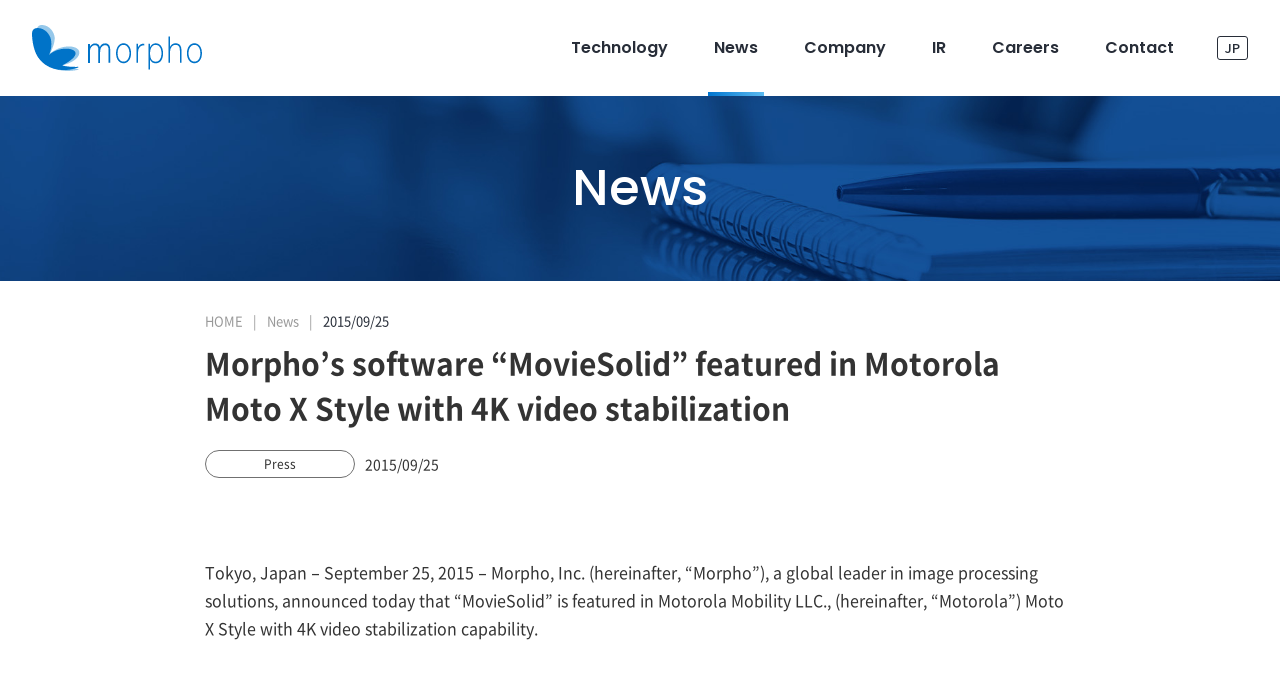

--- FILE ---
content_type: text/html; charset=UTF-8
request_url: https://www.morphoinc.com/en/news/morphos-software-moviesolid-featured-in-motorola-moto-x-style-with-4k-video-stabilization
body_size: 10170
content:
<!DOCTYPE html>

<html class="no-js" lang="ja">
	<head>
    <meta charset="utf-8">
    <meta name="viewport" content="width=device-width,initial-scale=1.0,minimum-scale=1.0,user-scalable=no">
    <meta http-equiv="X-UA-Compatible" content="IE=edge">
    <meta name="format-detection" content="telephone=no">
    <title>Morpho’s software “MovieSolid” featured in Motorola Moto X Style with 4K video stabilization | News | Morpho, Inc</title>
    <meta name="keywords" content="Morpho’s software “MovieSolid” featured in Motorola Moto X Style with 4K video stabilization,モルフォ,イメージングAI,画像処理技術,イメージングテクノロジー">
    <meta name="description" content="株式会社モルフォの Morpho’s software “MovieSolid” featured in Motorola Moto X Style with 4K video stabilization ページです。モルフォは、高度なデジタル画像処理技術と最先端の人工知能（AI）／ディープラーニングが融合した「イメージングAI」で、社会のさまざまな分野に貢献していきます。">
    <link rel="shortcut icon" type="image/x-icon" href="/favicon.ico">
    <link rel="apple-touch-icon" href="/assets/images/common/singleicon.png">
		<link rel='dns-prefetch' href='//s.w.org' />
<link rel='stylesheet' id='wp-block-library-css'  href='https://www.morphoinc.com/zwj675qzb/wp-includes/css/dist/block-library/style.min.css?ver=5.5.17' media='all' />
<link rel='stylesheet' id='contact-form-7-css'  href='https://www.morphoinc.com/zwj675qzb/wp-content/plugins/contact-form-7/includes/css/styles.css?ver=5.3' media='all' />
<link rel='stylesheet' id='contact-form-7-confirm-css'  href='https://www.morphoinc.com/zwj675qzb/wp-content/plugins/contact-form-7-add-confirm/includes/css/styles.css?ver=5.1' media='all' />
<link rel='stylesheet' id='twentytwenty-style-css'  href='https://www.morphoinc.com/zwj675qzb/wp-content/themes/mopho/style.css?ver=20201102' media='all' />
<link rel='stylesheet' id='twentytwenty-print-style-css'  href='https://www.morphoinc.com/zwj675qzb/wp-content/themes/mopho/print.css?ver=20201102' media='print' />
<link rel='stylesheet' id='mw-wp-form-file-yubinbango-css'  href='https://www.morphoinc.com/zwj675qzb/wp-content/themes/mopho/css/yubinbango.css?ver=5.5.17' media='all' />
<script type='text/javascript' id='jquery-core-js-extra'>
/* <![CDATA[ */
var wpadcf7sl_public = {"ajaxurl":"https:\/\/www.morphoinc.com\/zwj675qzb\/wp-admin\/admin-ajax.php","nonce":"3d26b862a4"};
/* ]]> */
</script>
<script type='text/javascript' src='https://www.morphoinc.com/zwj675qzb/wp-includes/js/jquery/jquery.js?ver=1.12.4-wp' id='jquery-core-js'></script>
<script type='text/javascript' id='mw-wp-form-file-yubinbango-js-extra'>
/* <![CDATA[ */
var Yubinbango = {"api_url":"https:\/\/www.morphoinc.com\/zwj675qzb\/wp-content\/themes\/mopho\/inc\/api_proxy.php"};
/* ]]> */
</script>
<script type='text/javascript' src='https://www.morphoinc.com/zwj675qzb/wp-content/themes/mopho/js/yubinbango.js?ver=5.5.17' id='mw-wp-form-file-yubinbango-js'></script>
<script type='text/javascript' src='https://www.morphoinc.com/zwj675qzb/wp-content/themes/mopho/assets/js/index.js?ver=20201102' id='twentytwenty-js-js' async></script>
<link rel="https://api.w.org/" href="https://www.morphoinc.com/wp-json/" /><link rel="alternate" type="application/json" href="https://www.morphoinc.com/wp-json/wp/v2/news-en/4729" /><link rel="canonical" href="https://www.morphoinc.com/en/news/morphos-software-moviesolid-featured-in-motorola-moto-x-style-with-4k-video-stabilization" />
<link rel="alternate" type="application/json+oembed" href="https://www.morphoinc.com/wp-json/oembed/1.0/embed?url=https%3A%2F%2Fwww.morphoinc.com%2Fen%2Fnews%2Fmorphos-software-moviesolid-featured-in-motorola-moto-x-style-with-4k-video-stabilization" />
<link rel="alternate" type="text/xml+oembed" href="https://www.morphoinc.com/wp-json/oembed/1.0/embed?url=https%3A%2F%2Fwww.morphoinc.com%2Fen%2Fnews%2Fmorphos-software-moviesolid-featured-in-motorola-moto-x-style-with-4k-video-stabilization&#038;format=xml" />
	<script>document.documentElement.className = document.documentElement.className.replace( 'no-js', 'js' );</script>
	<style id="custom-background-css">
body.custom-background { background-color: #ffffff; }
</style>
	         <!-- OGP -->
         <meta property="og:title" content="Morpho’s software “MovieSolid” featured in Motorola Moto X Style with 4K video stabilization" />
         <meta property="og:description" content="" />
                  <meta property="og:url" content="https://www.morphoinc.com/en/news/morphos-software-moviesolid-featured-in-motorola-moto-x-style-with-4k-video-stabilization" />
         <meta property="og:type" content="article" />
         <meta property="og:site_name" content="モルフォ" />

         <!-- Twitter Card -->
         <meta name="twitter:card" content="summary_large_image" />
         <meta name="twitter:title" content="Morpho’s software “MovieSolid” featured in Motorola Moto X Style with 4K video stabilization" />
         <meta name="twitter:description" content="" />
                  <meta name="twitter:url" content="https://www.morphoinc.com/en/news/morphos-software-moviesolid-featured-in-motorola-moto-x-style-with-4k-video-stabilization" />

         <!-- 公式アカウント -->
         <meta name="twitter:site" content="@morpho_inc" />
             <link rel="stylesheet" href="/zwj675qzb/wp-content/themes/mopho/style.css?ver=20210810" media="all">
	</head>

    <body class="news-en-template-default single single-news-en postid-4729 custom-background wp-embed-responsive singular missing-post-thumbnail has-single-pagination not-showing-comments show-avatars footer-top-hidden reduced-spacing">
      <script>
      (function(i,s,o,g,r,a,m){i['GoogleAnalyticsObject']=r;i[r]=i[r]||function(){
      (i[r].q=i[r].q||[]).push(arguments)},i[r].l=1*new Date();a=s.createElement(o),
      m=s.getElementsByTagName(o)[0];a.async=1;a.src=g;m.parentNode.insertBefore(a,m)
      })(window,document,'script','//www.google-analytics.com/analytics.js','ga');

      ga('create', 'UA-104638946-1', 'auto');
      ga('send', 'pageview');

    </script>
    <!-- Global site tag (gtag.js) - Google Analytics GA4 -->
    <script async src="https://www.googletagmanager.com/gtag/js?id=G-E59XVX81DW"></script>
    <script>
      window.dataLayer = window.dataLayer || [];
      function gtag(){dataLayer.push(arguments);}
      gtag('js', new Date());

      gtag('config', 'G-E59XVX81DW');
    </script>
  
        <header class="c-header">
      <div class="header-main" id="header">
        <div class="header-logo"><a class="header-link" href="https://www.morphoinc.com/en/"><img class="image subpage" src="/assets/images/common/logo_normal.svg" alt="morpho" decoding="async"><img class="image top" src="/assets/images/common/logo_white.svg" alt="morpho" decoding="async"></a>
          <div class="header-hamburger js-hamburger"><span class="header-trigger-menu"></span></div>
        </div>
        <div class="c-nav-global" id="navGlobal">
          <div class="c-nav-global-in">
            <div class="nav-list">
              <div class="nav-item -technology">
                <a class="nav-link" href="https://www.morphoinc.com/en/technology/"><span class="text-link">Technology</span></a>
              </div>
              <div class="nav-item -news"><a class="nav-link" href="https://www.morphoinc.com/en/news/"><span class="text-link">News</span></a></div>
              <div class="nav-item -company">
                <div class="nav-link nav-has-sub js-gnavi"><span class="text-link">Company</span></div>
                <div class="gnav-submenu-lvl1 -submenu">
                  <div class="gnav-submenu-lvl1-inner">
                    <div class="gnav-submenu-lvl1-item-box -full">
                      <div class="gnav-submenu-lvl1-item"><a class="gnav-submenu-lvl1-link text-lvl1-ttl" href="https://www.morphoinc.com/en/company/"><span class="text-lvl1-link">Company TOP</span></a></div>
                    </div>
                    <div class="gnav-submenu-lvl1-item-box -block">
                      <div class="gnav-submenu-lvl1-item-title">
                        <div class="gnav-submenu-lvl1-item-text">About Morpho</div>
                      </div>
                      <div class="gnav-submenu-lvl1-item"><a class="gnav-submenu-lvl1-link no-border-top -bg-white" href="https://www.morphoinc.com/en/company/vision/">
                          <div class="c-icon-01"></div><span class="text-lvl1-link">Morpho’s World View</span></a></div>
                      <div class="gnav-submenu-lvl1-item"><a class="gnav-submenu-lvl1-link no-border-top -bg-white" href="https://www.morphoinc.com/en/company/businessfield/">
                          <div class="c-icon-03"></div><span class="text-lvl1-link">Business Field</span></a></div>
                      <div class="gnav-submenu-lvl1-item"><a class="gnav-submenu-lvl1-link no-border-top -bg-white" href="https://www.morphoinc.com/en/company/technologysystem/">
                          <div class="c-icon-02"></div><span class="text-lvl1-link">Technology System</span></a></div>
                      <div class="gnav-submenu-lvl1-item"><a class="gnav-submenu-lvl1-link _bdb-none -bg-white" href="https://www.morphoinc.com/en/company/imagingai/">
                          <div class="c-icon-04"></div><span class="text-lvl1-link">What Imaging AI Brings</span></a></div>
                    </div>
                    <div class="gnav-submenu-lvl1-item-box -list">
                      <div class="gnav-submenu-lvl1-item"><a class="gnav-submenu-lvl1-link" href="https://www.morphoinc.com/en/company/message/"><span class="text-lvl1-link">Message from President</span></a></div>
                      <div class="gnav-submenu-lvl1-item"><a class="gnav-submenu-lvl1-link" href="https://www.morphoinc.com/en/company/info/"><span class="text-lvl1-link">Corporate Profile</span></a></div>
                      <div class="gnav-submenu-lvl1-item"><a class="gnav-submenu-lvl1-link no-border-top" href="https://www.morphoinc.com/en/company/customer/"><span class="text-lvl1-link">Major Customer &amp; Partner</span></a></div>
                      <div class="gnav-submenu-lvl1-item"><a class="gnav-submenu-lvl1-link no-border-top" href="https://www.morphoinc.com/en/company/history/"><span class="text-lvl1-link">Corporate History</span></a></div>
                    </div>
                    <div class="gnav-submenu-lvl1-item-box -list">
                      <div class="gnav-submenu-lvl1-item"><a class="gnav-submenu-lvl1-link" href="https://www.morphoinc.com/en/company/philosophy/"><span class="text-lvl1-link">Management Philosophy</span></a></div>
                      <div class="gnav-submenu-lvl1-item"><a class="gnav-submenu-lvl1-link" href="https://www.morphoinc.com/en/company/global/"><span class="text-lvl1-link">Global Network</span></a></div>
                      <div class="gnav-submenu-lvl1-item"><a class="gnav-submenu-lvl1-link no-border-top" href="https://www.morphoinc.com/en/company/executive/"><span class="text-lvl1-link">Executive Introduction</span></a></div>
                      <div class="gnav-submenu-lvl1-item"><a class="gnav-submenu-lvl1-link no-border-top" href="https://www.morphoinc.com/en/company/access/"><span class="text-lvl1-link">Access Map</span></a></div>
                      <div class="gnav-submenu-lvl1-item _bdb-none"><a class="gnav-submenu-lvl1-link no-border-top" href="https://www.morphoinc.com/assets/pdf/morpho_companyprofile_EN2020.pdf" target="_blank"><span class="text-lvl1-link">Company Brochure</span>
                          <div class="c-pdf"></div></a></div>
                    </div>
                  </div>
                </div>
              </div>
              <div class="nav-item -ir">
                <div class="nav-link nav-has-sub js-gnavi"><span class="text-link">IR</span></div>
                <div class="gnav-submenu-lvl1 -submenu">
                  <div class="gnav-submenu-lvl1-inner">
                    <div class="gnav-submenu-lvl1-item"><a class="gnav-submenu-lvl1-link text-lvl1-ttl -sm" href="https://www.morphoinc.com/en/ir/"><span class="text-lvl1-link">IR TOP</span></a></div>
                    <div class="gnav-submenu-lvl1-item"><a class="gnav-submenu-lvl1-link -sm" href="https://www.morphoinc.com/en/ir/news/"><span class="text-lvl1-link">IR News</span></a></div>
                    <div class="gnav-submenu-lvl1-item"><a class="gnav-submenu-lvl1-link -sm" href="https://www.morphoinc.com/en/ir/message/"><span class="text-lvl1-link">To Shareholders and Investors</span></a></div>
                    <div class="gnav-submenu-lvl1-item"><a class="gnav-submenu-lvl1-link -sm" href="https://www.morphoinc.com/en/ir/services/"><span class="text-lvl1-link">Description of Services</span></a></div>
                    <div class="gnav-submenu-lvl1-item"><a class="gnav-submenu-lvl1-link -sm" href="https://www.morphoinc.com/en/ir/financialhighlight/"><span class="text-lvl1-link">Financial Statements</span></a></div>
                    <div class="gnav-submenu-lvl1-item"><a class="gnav-submenu-lvl1-link -sm" href="https://www.morphoinc.com/en/ir/library/"><span class="text-lvl1-link">IR Documents</span></a></div>
                    <div class="gnav-submenu-lvl1-item"><a class="gnav-submenu-lvl1-link -sm" href="https://www.morphoinc.com/en/ir/calendar/"><span class="text-lvl1-link">IR Calendar</span></a></div>
                    <div class="gnav-submenu-lvl1-item"><a class="gnav-submenu-lvl1-link -sm" href="https://www.morphoinc.com/en/ir/info/"><span class="text-lvl1-link">Stock information</span></a></div>
                    <div class="gnav-submenu-lvl1-item"><a class="gnav-submenu-lvl1-link -sm" href="https://www.morphoinc.com/en/ir/disclaimer/"><span class="text-lvl1-link">Disclaimer</span></a></div>
                  </div>
                </div>
              </div>
              <div class="nav-item -careers"><a class="nav-link" href="https://www.morphoinc.com/en/careers/"><span class="text-link">Careers</span></a></div>
              <div class="nav-item -contact"><a class="nav-link" href="https://www.morphoinc.com/en/contact/"><span class="text-link">Contact</span></a></div>
            </div>
        <div class="c-language-btn">
            <a class="button" href="https://www.morphoinc.com/">JP</a>
            <a class="button _is-in-active" href="https://www.morphoinc.com/en">EN</a>
        </div>
        <!-- /language-btn-->
        <div class="nav-close-btn"><a class="close-link" href="#">Close</a></div>
      </div>
    </div>
    <!-- /nav-global-->
      </div>
      <div class="c-menu-overlay"></div>
    </header>
    <!-- /header-->
  

<div class="c-hero--news">
  <h2 class="c-hero__ttl">News</h2>
</div>
<div class="l-contents">
  <div class="l-container-middle">
    <div class="p-breadcrumb">
      <ol class="p-breadcrumb__group">
        <li class="p-breadcrumb__item"><a class="p-breadcrumb__link" href="https://www.morphoinc.com/en/">HOME</a></li>
        <li class="p-breadcrumb__item"><a class="p-breadcrumb__link" href="https://www.morphoinc.com/en/news/">News</a></li>
        <li class="p-breadcrumb__item">2015/09/25</li>
      </ol>
    </div>
    <div class="news_cmn__ttl">
      <h1 class="ttl_news_01">Morpho’s software “MovieSolid” featured in Motorola Moto X Style with 4K video stabilization</h1>
      <dl class="news_cmn-list">
        <dt class="news_cmn__tag"><span>Press</span></dt>
        <dd class="news_cmn__txt">2015/09/25</dd>
      </dl>
    </div>
    <div class="sec-news-detail">
                                <div class="news-content">Tokyo, Japan – September 25, 2015 – Morpho, Inc. (hereinafter, “Morpho”), a global leader in image processing solutions, announced today that “MovieSolid” is featured in Motorola Mobility LLC., (hereinafter, “Motorola”) Moto X Style with 4K video stabilization capability.</div>
                  
      <h3 class="ttl_02">About the Product</h3>      <h3 class="ttl_03">MovieSolid®</h3>              <div class="news-content">MovieSolid is an embedded software program for stabilizing a video. MoieSolid uses SOFTGYRO® for detecting motions accurately between consecutive image frames and correcting them in up to 6 degrees of freedom (DOF: pitch, yaw, back/forth, rolling in x, y, z directions). Furthermore, MovieSolid is also capable of correcting geometric distortions (i.e.,rolling shutter distortions) caused due to a CMOS sensor. With an accelerometer and a GYRO sensor, MovieSolid can obtain a better stabilization with less computational resources and low power consumption.</div>
                  
                          <div class="news-content">*Inventions related to “SOFTGYRO” are patented in Japan, the USA, Europe and Korea.<br />
*“SOFTGYRO” and “MovieSolid” are registered trademarks of Morpho, Inc.<br />
*Inventions related to “MovieSolid” are patented in Japan and the USA.<br />
*“Morpho” and Morpho logo are registered trademarks of Morpho, Inc.</div>
                  
      <h3 class="ttl_02">About Morpho, Inc.:</h3>                    <div class="news-content">Established in 2004, Morpho, Inc. has built substantial brand recognition in the field of software image processing for mobile devices. Customers utilizing Morpho, Inc.’s software technologies include carriers, processing platform providers and mobile device manufacturers making the company a global player in mobile imaging. For more information visit <a href="http://www.morphoinc.com/en/" target="_blank">http://www.morphoinc.com/en/</a> or contact m-info-pr@morphoinc.com.</div>
                  
                              
                              
                              
                              
                              
                              
              <a class="link_cmn pdf" href="https://www.morphoinc.com/zwj675qzb/wp-content/uploads/2015/10/EN_20150925.pdf" target="_blank">本プレスリリースのPDF版はこちら</a><span class="c-icon--pdf">(147.29KB)</span>
      
          </div>
  </div>
</div>

    <div class="c-footer c-footer--nav" id="footerfooter">
  <div class="footer-content-link">
    <div class="footer-box-logo"><a class="footer-logo-link" href="https://www.morphoinc.com/en/"><img class="image" src="/assets/images/common/logo_normal.svg" alt="morpho" decoding="async"></a></div>
    <div class="footer-box-link">
      <div class="footer-box-link-01">
        <div class="c-nav-footer-global" id="navFooterGlobal">
          <div class="nav-footer-list">
            <div class="nav-footer-item -technology"><a class="nav-footer-link _d-sm-none" href="https://www.morphoinc.com/en/technology/"><span class="text-link _font-en">Technology</span></a>
              <div class="nav-footer-link nav-has-sub js-gnavi _d-md-none"><span class="text-link _font-en">Technology</span></div>
              <div class="gnav-submenu-lvl1 -submenu">
                <div class="gnav-submenu-lvl1-inner">
                  <div class="gnav-submenu-lvl1-item"><a class="gnav-submenu-lvl1-link" href="https://www.morphoinc.com/en/technology/"><span class="text-lvl1-link">Technology TOP</span></a></div>
                  <div class="gnav-submenu-lvl1-wrapper">
                    <div class="gnav-submenu-lvl1-item"><a class="gnav-submenu-lvl1-link js-tab-link" href="https://www.morphoinc.com/en/technology/#tab-01"><span class="text-lvl1-link _font-jp">Search by Use Case</span></a></div>
                    <div class="gnav-submenu-lvl1-item"><a class="gnav-submenu-lvl1-link js-tab-link" href="https://www.morphoinc.com/en/technology/#tab-02"><span class="text-lvl1-link _font-jp">Search by Function or Purpose</span></a></div>
                  </div>
                  <div class="gnav-submenu-lvl1-wrapper">
                    <div class="gnav-submenu-lvl1-item">
                      <div class="gnav-submenu-lvl1-link nav-has-sub js-gnavi"><span class="text-lvl1-link _font-jp">Featuring Technology </span></div>
                      <div class="gnav-submenu-lvl2 -submenu">
                        <div class="gnav-submenu-lvl2-inner">
                          <div class="gnav-submenu-lvl2-item"><a class="gnav-submenu-lvl2-link" href="https://www.morphoinc.com/en/featuringtechnology/softneuro/"><span class="text-lvl2-link">SoftNeuro</span></a></div>
                          <div class="gnav-submenu-lvl2-item"><a class="gnav-submenu-lvl2-link" href="https://www.morphoinc.com/en/featuringtechnology/moviesolid/"><span class="text-lvl2-link">MovieSolid </span></a></div>
                          <div class="gnav-submenu-lvl2-item"><a class="gnav-submenu-lvl2-link" href="https://www.morphoinc.com/en/featuringtechnology/photoSolid/"><span class="text-lvl2-link">PhotoSolid</span></a></div>
                          <div class="gnav-submenu-lvl2-item"><a class="gnav-submenu-lvl2-link" href="https://www.morphoinc.com/en/featuringtechnology/semanticfiltering/"><span class="text-lvl2-link">Morpho Semantic Filtering</span></a></div>
                        </div>
                      </div>
                    </div>
                    <div class="gnav-submenu-lvl1-item">
                      <div class="gnav-submenu-lvl1-link nav-has-sub js-gnavi"><span class="text-lvl1-link _font-jp">Case Study</span></div>
                      <div class="gnav-submenu-lvl2 -submenu">
                        <div class="gnav-submenu-lvl2-inner">
                          <div class="gnav-submenu-lvl2-item"><a class="gnav-submenu-lvl2-link" href="https://www.morphoinc.com/en/case/smartdevice/"><span class="text-lvl2-link">Smart Device</span></a></div>
                          <div class="gnav-submenu-lvl2-item"><a class="gnav-submenu-lvl2-link" href="https://www.morphoinc.com/en/case/semiconductor/"><span class="text-lvl2-link">Semiconductor</span></a></div>
                          <div class="gnav-submenu-lvl2-item"><a class="gnav-submenu-lvl2-link" href="https://www.morphoinc.com/en/case/automotive/"><span class="text-lvl2-link">Automotive</span></a></div>
                          <div class="gnav-submenu-lvl2-item"><a class="gnav-submenu-lvl2-link _no-bdr-top" href="https://www.morphoinc.com/en/case/medical/"><span class="text-lvl2-link">Medical</span></a></div>
                          <div class="gnav-submenu-lvl2-item"><a class="gnav-submenu-lvl2-link _no-bdr-top" href="https://www.morphoinc.com/en/case/digitalmedia/"><span class="text-lvl2-link">Digital Media</span></a></div>
                          <div class="gnav-submenu-lvl2-item"><a class="gnav-submenu-lvl2-link _no-bdr-top" href="https://www.morphoinc.com/en/case/iot/"><span class="text-lvl2-link">IoT</span></a></div>
                        </div>
                      </div>
                    </div>
                  </div>
                </div>
              </div>
            </div>
            <div class="nav-footer-item"><a class="nav-footer-link" href="https://www.morphoinc.com/en/news/"><span class="text-link _font-en">News</span></a></div>
            <div class="nav-footer-item"><a class="nav-footer-link _d-sm-none" href="https://www.morphoinc.com/en/company/"><span class="text-link _font-en">Company</span></a>
              <div class="nav-footer-link nav-has-sub js-gnavi _d-md-none"><span class="text-link _font-en">Company</span></div>
              <div class="gnav-submenu-lvl1 -submenu">
                <div class="gnav-submenu-lvl1-inner">
                  <div class="gnav-submenu-lvl1-item"><a class="gnav-submenu-lvl1-link" href="https://www.morphoinc.com/en/company/"><span class="text-lvl1-link">Company TOP</span></a></div>
                  <div class="gnav-submenu-lvl1-item"><a class="gnav-submenu-lvl1-link" href="https://www.morphoinc.com/en/company/vision/"><span class="text-lvl1-link">Morpho’s World View</span></a></div>
                  <div class="gnav-submenu-lvl1-item"><a class="gnav-submenu-lvl1-link" href="https://www.morphoinc.com/en/company/businessfield/"><span class="text-lvl1-link">Business Field</span></a></div>
                  <div class="gnav-submenu-lvl1-item"><a class="gnav-submenu-lvl1-link" href="https://www.morphoinc.com/en/company/technologysystem/"><span class="text-lvl1-link">Technology System</span></a></div>
                  <div class="gnav-submenu-lvl1-item"><a class="gnav-submenu-lvl1-link" href="https://www.morphoinc.com/en/company/imagingai/"><span class="text-lvl1-link">What Imaging AI Brings</span></a></div>
                  <div class="gnav-submenu-lvl1-item"><a class="gnav-submenu-lvl1-link" href="https://www.morphoinc.com/en/company/message/"><span class="text-lvl1-link">Message from President</span></a></div>
                  <div class="gnav-submenu-lvl1-item"><a class="gnav-submenu-lvl1-link" href="https://www.morphoinc.com/en/company/info/"><span class="text-lvl1-link">Corporate Profile</span></a></div>
                  <div class="gnav-submenu-lvl1-item"><a class="gnav-submenu-lvl1-link" href="https://www.morphoinc.com/en/company/customer/"><span class="text-lvl1-link">Major Customer &amp; Partner</span></a></div>
                  <div class="gnav-submenu-lvl1-item"><a class="gnav-submenu-lvl1-link" href="https://www.morphoinc.com/en/company/history/"><span class="text-lvl1-link">Corporate History</span></a></div>
                  <div class="gnav-submenu-lvl1-item"><a class="gnav-submenu-lvl1-link" href="https://www.morphoinc.com/en/company/philosophy/"><span class="text-lvl1-link">Management Philosophy</span></a></div>
                  <div class="gnav-submenu-lvl1-item"><a class="gnav-submenu-lvl1-link" href="https://www.morphoinc.com/en/company/global/"><span class="text-lvl1-link">Global Network</span></a></div>
                  <div class="gnav-submenu-lvl1-item"><a class="gnav-submenu-lvl1-link" href="https://www.morphoinc.com/en/company/executive/"><span class="text-lvl1-link">Executive Introduction</span></a></div>
                  <div class="gnav-submenu-lvl1-item"><a class="gnav-submenu-lvl1-link" href="https://www.morphoinc.com/en/company/access/"><span class="text-lvl1-link">Access Map</span></a></div>
                  <div class="gnav-submenu-lvl1-item"><a class="gnav-submenu-lvl1-link" href="https://www.morphoinc.com/assets/pdf/morpho_companyprofile_EN2020.pdf" target="_blank"><span class="text-lvl1-link">Company Brochure</span>
                      <div class="c-pdf"></div></a></div>
                </div>
              </div>
            </div>
            <div class="nav-footer-item"><a class="nav-footer-link _d-sm-none" href="https://www.morphoinc.com/en/ir/"><span class="text-link _font-en">IR</span></a>
              <div class="nav-footer-link nav-has-sub js-gnavi _d-md-none"><span class="text-link _font-en">IR</span></div>
              <div class="gnav-submenu-lvl1 -submenu">
                <div class="gnav-submenu-lvl1-inner">
                  <div class="gnav-submenu-lvl1-item"><a class="gnav-submenu-lvl1-link" href="https://www.morphoinc.com/en/ir/"><span class="text-lvl1-link">IR TOP</span></a></div>
                  <div class="gnav-submenu-lvl1-item"><a class="gnav-submenu-lvl1-link" href="https://www.morphoinc.com/en/ir/news/"><span class="text-lvl1-link">IR News</span></a></div>
                  <div class="gnav-submenu-lvl1-item"><a class="gnav-submenu-lvl1-link" href="https://www.morphoinc.com/en/ir/message/"><span class="text-lvl1-link">To Shareholders and Investors</span></a></div>
                  <div class="gnav-submenu-lvl1-item"><a class="gnav-submenu-lvl1-link" href="https://www.morphoinc.com/en/ir/services/"><span class="text-lvl1-link">Description of Services</span></a></div>
                  <div class="gnav-submenu-lvl1-item"><a class="gnav-submenu-lvl1-link" href="https://www.morphoinc.com/en/ir/financialhighlight/"><span class="text-lvl1-link">Financial Highlights</span></a></div>
                  <div class="gnav-submenu-lvl1-item"><a class="gnav-submenu-lvl1-link" href="https://www.morphoinc.com/en/ir/library/"><span class="text-lvl1-link">IR Documents</span></a></div>
                  <div class="gnav-submenu-lvl1-item"><a class="gnav-submenu-lvl1-link" href="https://www.morphoinc.com/en/ir/calendar/"><span class="text-lvl1-link">IR Calendar</span></a></div>
                  <div class="gnav-submenu-lvl1-item"><a class="gnav-submenu-lvl1-link" href="https://www.morphoinc.com/en/ir/info/"><span class="text-lvl1-link">Stock information</span></a></div>
                  <div class="gnav-submenu-lvl1-item"><a class="gnav-submenu-lvl1-link" href="https://www.morphoinc.com/en/ir/disclaimer/"><span class="text-lvl1-link">Disclaimer</span></a></div>
                </div>
              </div>
            </div>
            <div class="nav-footer-item"><a class="nav-footer-link" href="https://www.morphoinc.com/en/careers/"><span class="text-link _font-en">Careers</span></a></div>
            <div class="nav-footer-item"><a class="nav-footer-link" href="https://www.morphoinc.com/en/contact/"><span class="text-link _font-en">Contact</span></a></div>
          </div>
        </div>
        <!-- /nav-global-->
      </div>
      <div class="footer-box-link-02">
        <div class="c-nav-subfooter">
          <div class="c-nav-subfooter-inner">
            <div class="c-nav-subfooter-list">
              <div class="c-nav-subfooter-item"><a class="c-nav-subfooter-link" href="https://www.morphoinc.com/en/sitemap/"><span
                    class="c-nav-subfooter-text">Sitemap</span></a></div>
              <div class="c-nav-subfooter-item"><a class="c-nav-subfooter-link" href="https://www.morphoinc.com/en/privacy/"><span
                    class="c-nav-subfooter-text">Privacy Policy</span></a></div>
              <div class="c-nav-subfooter-item"><a class="c-nav-subfooter-link" href="https://www.morphoinc.com/en/compliance/"><span
                    class="c-nav-subfooter-text">Compliance Policy</span></a></div>
              <div class="c-nav-subfooter-item _d-md-none"><a class="c-nav-subfooter-link" href="https://www.morphoinc.com/en/ethics/"><span
                    class="c-nav-subfooter-text">Code of Conduct and Ethics</span></a></div>
              <div class="c-nav-subfooter-item _d-md-none"><a class="c-nav-subfooter-link" href="https://www.morphoinc.com/en/internalcontrol/"><span
                    class="c-nav-subfooter-text">Basic Policy on Internal Control</span></a></div>
            </div>
            <div class="c-nav-subfooter-list _d-sm-none">
              <div class="c-nav-subfooter-item"><a class="c-nav-subfooter-link" href="https://www.morphoinc.com/en/ethics/"><span
                    class="c-nav-subfooter-text">Code of Conduct and Ethics</span></a></div>
              <div class="c-nav-subfooter-item"><a class="c-nav-subfooter-link" href="https://www.morphoinc.com/en/internalcontrol/"><span
                    class="c-nav-subfooter-text">Basic Policy on Internal Control</span></a></div>
            </div>
          </div>
        </div>
      </div>
      <div class="footer-box-link-03">
        <div class="c-nav-social">
          <div class="c-nav-social-inner">
            <div class="c-nav-social-list">
              <div class="c-nav-social-item -x"><a class="c-nav-social-link" href="https://twitter.com/morpho_inc" target="_blank"><span class="c-nav-social-text">X</span></a></div>
              <div class="c-nav-social-item -facebook"><a class="c-nav-social-link" href="https://www.facebook.com/morphoinc" target="_blank"><span class="c-nav-social-text">Facebook</span></a></div>
              <div class="c-nav-social-item -linkedin"><a class="c-nav-social-link" href="https://jp.linkedin.com/company/morpho-inc" target="_blank"><span class="c-nav-social-text">Linkedin</span></a></div>
              <div class="c-nav-social-item -youtube"><a class="c-nav-social-link" href="https://www.youtube.com/channel/UCenliKtvg9CqnBpWs6wYJsQ" target="_blank"><span class="c-nav-social-text">Youtube</span></a></div>
            </div>
          </div>
        </div>
      </div>
    </div>
  </div>
  <div class="c-copyright">
    <p class="c-copyright-text">Copyright&copy; Morpho, Inc. All rights reserved.</p>
  </div>
</div>
<!-- /footer-->
	<script type='text/javascript' id='contact-form-7-js-extra'>
/* <![CDATA[ */
var wpcf7 = {"apiSettings":{"root":"https:\/\/www.morphoinc.com\/wp-json\/contact-form-7\/v1","namespace":"contact-form-7\/v1"}};
/* ]]> */
</script>
<script type='text/javascript' src='https://www.morphoinc.com/zwj675qzb/wp-content/plugins/contact-form-7/includes/js/scripts.js?ver=5.3' id='contact-form-7-js'></script>
<script type='text/javascript' src='https://www.morphoinc.com/zwj675qzb/wp-includes/js/jquery/jquery.form.min.js?ver=4.2.1' id='jquery-form-js'></script>
<script type='text/javascript' src='https://www.morphoinc.com/zwj675qzb/wp-content/plugins/contact-form-7-add-confirm/includes/js/scripts.js?ver=5.1' id='contact-form-7-confirm-js'></script>
<script type='text/javascript' src='https://www.morphoinc.com/zwj675qzb/wp-content/plugins/cf7-form-submission-limit-wpappsdev/assets/js/wpadcf7sl-public.js?ver=1602217804' id='wpadcf7sl-public-js'></script>
<script type='text/javascript' src='https://www.morphoinc.com/zwj675qzb/wp-includes/js/wp-embed.min.js?ver=5.5.17' id='wp-embed-js'></script>
	<script>
	/(trident|msie)/i.test(navigator.userAgent)&&document.getElementById&&window.addEventListener&&window.addEventListener("hashchange",function(){var t,e=location.hash.substring(1);/^[A-z0-9_-]+$/.test(e)&&(t=document.getElementById(e))&&(/^(?:a|select|input|button|textarea)$/i.test(t.tagName)||(t.tabIndex=-1),t.focus())},!1);
	</script>
	    <script src="/assets/js/app.js?20211027"></script>
  	</body>
</html>


--- FILE ---
content_type: image/svg+xml
request_url: https://www.morphoinc.com/assets/images/common/sns_x.svg
body_size: 4640
content:
<?xml version="1.0" encoding="UTF-8"?><svg id="_レイヤー_1" xmlns="http://www.w3.org/2000/svg" xmlns:xlink="http://www.w3.org/1999/xlink" viewBox="0 0 150 150"><image width="150" height="150" xlink:href="[data-uri]"/></svg>

--- FILE ---
content_type: image/svg+xml
request_url: https://www.morphoinc.com/assets/images/common/arrow_btn_blue.svg
body_size: 240
content:
<svg xmlns="http://www.w3.org/2000/svg" width="5.072" height="8.73" viewBox="0 0 5.072 8.73"><defs><style>.a{fill:none;stroke:#0074ce;stroke-linecap:round;}</style></defs><g transform="translate(0.707 0.707)"><path class="a" d="M790.129,1641.345l3.658,3.658-3.658,3.658" transform="translate(-790.129 -1641.345)"/></g></svg>

--- FILE ---
content_type: application/javascript
request_url: https://www.morphoinc.com/zwj675qzb/wp-content/plugins/cf7-form-submission-limit-wpappsdev/assets/js/wpadcf7sl-public.js?ver=1602217804
body_size: 754
content:
(function($) {
	'use strict';

	document.addEventListener( 'wpcf7submit', function( event ) {
		var apiResponse = event.detail.apiResponse;
		var contactFormId = event.detail.contactFormId;
		if( apiResponse.status == "validation_failed" ) {
			var invalidFields = apiResponse.invalidFields;
			var message = '';
			$.each( invalidFields, function( index, value ) {
			    if( value.into == "span.wpcf7-form-control-wrap.formid" + contactFormId ) {
			    	message = value.message;
			    }
			});
			if( message != '' ) {
				var response = $('.wpcf7-response-output.wpcf7-display-none');
				var str = '<div class="wpcf7-response-output wpcf7-validation-errors" style="margin-left:0px" role="alert">Form submission is over.</div>';
				response.before( str );
				response.remove();
			}
		}
	}, false );
})(jQuery);


--- FILE ---
content_type: image/svg+xml
request_url: https://www.morphoinc.com/assets/images/common/ico_company_03.svg
body_size: 4741
content:
<svg xmlns="http://www.w3.org/2000/svg" xmlns:xlink="http://www.w3.org/1999/xlink" width="73.245" height="72.336" viewBox="0 0 73.245 72.336">
  <defs>
    <linearGradient id="linear-gradient" x1="0.5" x2="0.5" y2="1" gradientUnits="objectBoundingBox">
      <stop offset="0" stop-color="#0075cf"/>
      <stop offset="1" stop-color="#1283d6"/>
    </linearGradient>
  </defs>
  <g id="iconn" transform="translate(707.852 -205.82)">
    <path id="パス_37" data-name="パス 37" d="M-682.242,224.655a1.506,1.506,0,0,0,1.506-1.507,1.481,1.481,0,0,0-.037-.323l6.032-4.229a1.1,1.1,0,0,0,.426.086,1.091,1.091,0,0,0,1.092-1.092,1.092,1.092,0,0,0-1.092-1.093,1.069,1.069,0,0,0-.32.065l-4.27-3.6a1.253,1.253,0,0,0,.035-.285,1.269,1.269,0,0,0-1.269-1.27,1.27,1.27,0,0,0-1.27,1.27,1.263,1.263,0,0,0,.481.988l-1.608,8.008a1.507,1.507,0,0,0-1.212,1.476A1.506,1.506,0,0,0-682.242,224.655Zm2.448-10.763a1.3,1.3,0,0,0,.145-.045l4.271,3.6a.976.976,0,0,0-.028.141c0,.018.009.034.01.052l-5.994,4.2Z" transform="translate(-2.655 -0.615)" fill="url(#linear-gradient)"/>
    <path id="パス_38" data-name="パス 38" d="M-647.2,230.461a1.687,1.687,0,0,0-1.687,1.687,1.687,1.687,0,0,0,1.687,1.687,1.687,1.687,0,0,0,1.688-1.687A1.687,1.687,0,0,0-647.2,230.461Z" transform="translate(-6.496 -2.714)" fill="url(#linear-gradient)"/>
    <path id="パス_39" data-name="パス 39" d="M-669.672,272.029a1.84,1.84,0,0,0-1.84,1.84,1.841,1.841,0,0,0,1.84,1.841,1.841,1.841,0,0,0,1.84-1.841A1.84,1.84,0,0,0-669.672,272.029Z" transform="translate(-4.003 -7.294)" fill="url(#linear-gradient)"/>
    <path id="パス_40" data-name="パス 40" d="M-632.427,258.208a1.146,1.146,0,0,0-.951.064l-6.379-4.046a1.381,1.381,0,0,0-.871-1.473,1.383,1.383,0,0,0-1.787.794,1.383,1.383,0,0,0,.795,1.787,1.368,1.368,0,0,0,.238.065l1.5,6.017a1.537,1.537,0,0,0-.537.695,1.548,1.548,0,0,0,.889,2,1.547,1.547,0,0,0,2-.889,1.52,1.52,0,0,0,.085-.738l4.014-2.208a1.148,1.148,0,0,0,.166.106,1.166,1.166,0,0,0,1.507-.669A1.165,1.165,0,0,0-632.427,258.208ZM-634,259.25a.167.167,0,0,1,0,.02l-4,2.2a1.525,1.525,0,0,0-.416-.249,1.6,1.6,0,0,0-.341-.085l-1.454-5.83Z" transform="translate(-7.198 -5.16)" fill="url(#linear-gradient)"/>
    <path id="パス_41" data-name="パス 41" d="M-699.63,261.306a.905.905,0,0,0-.063.078,1.035,1.035,0,0,0,.434,1.4,1.036,1.036,0,0,0,1.4-.435,1.03,1.03,0,0,0,.072-.782l4.253-5.239a1.194,1.194,0,0,0,1.275-.611,1.206,1.206,0,0,0-.507-1.629,1.205,1.205,0,0,0-1.629.507,1.113,1.113,0,0,0-.036.119l-5.688.731a1.2,1.2,0,0,0-.416-.367,1.216,1.216,0,0,0-1.642.511,1.216,1.216,0,0,0,.511,1.642,1.206,1.206,0,0,0,.432.129Zm1.02-.564-1.553-3.817a1.221,1.221,0,0,0,.137-.206c.021-.042.035-.085.052-.127l5.285-.68Z" transform="translate(-0.61 -5.302)" fill="url(#linear-gradient)"/>
    <path id="パス_42" data-name="パス 42" d="M-640.312,232.3a5.713,5.713,0,0,0-5.707,5.707,5.676,5.676,0,0,0,.031.593l-14.954,2.673a11.373,11.373,0,0,0-5.795-7.338l4.617-12.291a8.007,8.007,0,0,0,1.966.254,8.05,8.05,0,0,0,8.041-8.041,8.05,8.05,0,0,0-8.041-8.041,8.049,8.049,0,0,0-8.04,8.041,8.043,8.043,0,0,0,4.407,7.163l-4.592,12.222a11.3,11.3,0,0,0-3.563-.582,11.353,11.353,0,0,0-10.009,6.015l-13.7-6.507a6.207,6.207,0,0,0,.3-1.894,6.255,6.255,0,0,0-6.248-6.248,6.255,6.255,0,0,0-6.248,6.248,6.254,6.254,0,0,0,6.248,6.248,6.246,6.246,0,0,0,5.175-2.751l13.775,6.54a11.264,11.264,0,0,0-.63,3.695,11.3,11.3,0,0,0,3.325,8.016l-12.018,13.7a5.672,5.672,0,0,0-3-.86,5.712,5.712,0,0,0-5.707,5.706,5.713,5.713,0,0,0,5.707,5.707,5.712,5.712,0,0,0,5.706-5.707,5.678,5.678,0,0,0-1.358-3.687l12.028-13.713a11.27,11.27,0,0,0,6.66,2.181,11.262,11.262,0,0,0,5.937-1.7l8.568,11.679a7.378,7.378,0,0,0-2.37,5.414,7.413,7.413,0,0,0,7.4,7.405,7.414,7.414,0,0,0,7.405-7.405,7.413,7.413,0,0,0-7.405-7.4,7.355,7.355,0,0,0-3.6.939l-8.564-11.675a11.314,11.314,0,0,0,3.969-8.6c0-.33-.022-.655-.05-.978l15.122-2.7a5.71,5.71,0,0,0,5.21,3.389,5.712,5.712,0,0,0,5.706-5.706A5.712,5.712,0,0,0-640.312,232.3Zm-26.1-18.444a6.268,6.268,0,0,1,6.26-6.261,6.269,6.269,0,0,1,6.262,6.261,6.268,6.268,0,0,1-6.262,6.261A6.267,6.267,0,0,1-666.413,213.861ZM-701.6,234.746a4.473,4.473,0,0,1-4.468-4.468,4.473,4.473,0,0,1,4.468-4.469,4.473,4.473,0,0,1,4.468,4.469A4.473,4.473,0,0,1-701.6,234.746Zm54.83,36a5.632,5.632,0,0,1-5.625,5.626,5.631,5.631,0,0,1-5.625-5.626,5.631,5.631,0,0,1,5.625-5.625A5.632,5.632,0,0,1-646.774,270.751Zm-48.2,3.749a3.931,3.931,0,0,1-3.927-3.927,3.931,3.931,0,0,1,3.927-3.926,3.93,3.93,0,0,1,3.926,3.926A3.93,3.93,0,0,1-694.975,274.5Zm23.035-20.925a9.576,9.576,0,0,1-9.565-9.565,9.576,9.576,0,0,1,9.565-9.566,9.577,9.577,0,0,1,9.566,9.566A9.576,9.576,0,0,1-671.94,253.574Zm31.628-11.637a3.931,3.931,0,0,1-3.927-3.926,3.932,3.932,0,0,1,3.927-3.927,3.931,3.931,0,0,1,3.926,3.927A3.93,3.93,0,0,1-640.312,241.937Z" transform="translate(0 0)" fill="url(#linear-gradient)"/>
  </g>
</svg>


--- FILE ---
content_type: image/svg+xml
request_url: https://www.morphoinc.com/assets/images/common/sns_youtube.svg
body_size: 777
content:
<?xml version="1.0" encoding="utf-8"?>
<!-- Generator: Adobe Illustrator 24.1.0, SVG Export Plug-In . SVG Version: 6.00 Build 0)  -->
<svg version="1.1" id="レイヤー_1" xmlns="http://www.w3.org/2000/svg" xmlns:xlink="http://www.w3.org/1999/xlink" x="0px"
	 y="0px" viewBox="0 0 63 63" style="enable-background:new 0 0 63 63;" xml:space="preserve">
<style type="text/css">
	.st0{fill:#FF0000;}
	.st1{fill:#FFFFFF;}
</style>
<circle class="st0" cx="31.5" cy="31.5" r="31.5"/>
<g>
	<path class="st1" d="M49.8,22.3c-0.4-1.6-1.7-2.9-3.4-3.4c-3-0.8-14.9-0.8-14.9-0.8s-11.9,0-14.9,0.8c-1.6,0.4-2.9,1.7-3.4,3.4
		c-0.8,3-0.8,9.2-0.8,9.2s0,6.2,0.8,9.2c0.4,1.6,1.7,2.9,3.4,3.4c3,0.8,14.9,0.8,14.9,0.8s11.9,0,14.9-0.8c1.6-0.4,2.9-1.7,3.4-3.4
		c0.8-3,0.8-9.2,0.8-9.2S50.6,25.3,49.8,22.3z"/>
	<polygon class="st0" points="27.7,37.2 37.6,31.5 27.7,25.8 	"/>
</g>
</svg>


--- FILE ---
content_type: image/svg+xml
request_url: https://www.morphoinc.com/assets/images/common/icon_pdf.svg
body_size: 426
content:
<svg xmlns="http://www.w3.org/2000/svg" width="20" height="20" viewBox="0 0 20 20"><defs><style>.a{fill:#555;}</style></defs><path class="a" d="M20,2H8A2.006,2.006,0,0,0,6,4V16a2.006,2.006,0,0,0,2,2H20a2.006,2.006,0,0,0,2-2V4A2.006,2.006,0,0,0,20,2ZM11.5,9.5A1.5,1.5,0,0,1,10,11H9v2H7.5V7H10a1.5,1.5,0,0,1,1.5,1.5Zm5,2A1.5,1.5,0,0,1,15,13H12.5V7H15a1.5,1.5,0,0,1,1.5,1.5Zm4-3H19v1h1.5V11H19v2H17.5V7h3ZM9,9.5h1v-1H9ZM4,6H2V20a2.006,2.006,0,0,0,2,2H18V20H4Zm10,5.5h1v-3H14Z" transform="translate(-2 -2)"/></svg>

--- FILE ---
content_type: image/svg+xml
request_url: https://www.morphoinc.com/assets/images/common/ico_company_02.svg
body_size: 4118
content:
<svg xmlns="http://www.w3.org/2000/svg" xmlns:xlink="http://www.w3.org/1999/xlink" width="86.401" height="70.979" viewBox="0 0 86.401 70.979">
  <defs>
    <linearGradient id="linear-gradient" x1="0.5" x2="0.5" y2="1" gradientUnits="objectBoundingBox">
      <stop offset="0" stop-color="#0075cf"/>
      <stop offset="1" stop-color="#1283d6"/>
    </linearGradient>
  </defs>
  <g id="icon" transform="translate(569.969 -289.009)">
    <path id="パス_43" data-name="パス 43" d="M-497.094,317.518h-54.7a.769.769,0,0,0-.77.768v30.832a.769.769,0,0,0,.77.769h54.7a.768.768,0,0,0,.769-.769V318.286A.768.768,0,0,0-497.094,317.518Zm-.769,30.832h-53.162v-29.3h53.162Z" transform="translate(-1.66 -2.72)" fill="url(#linear-gradient)"/>
    <path id="パス_44" data-name="パス 44" d="M-503.635,305.1a1.829,1.829,0,0,0,1.829-1.829,1.828,1.828,0,0,0-.045-.393l7.325-5.135a1.315,1.315,0,0,0,.517.106,1.327,1.327,0,0,0,1.326-1.327,1.326,1.326,0,0,0-1.326-1.326,1.313,1.313,0,0,0-.4.069l-5.173-4.364a1.551,1.551,0,0,0,.043-.346,1.542,1.542,0,0,0-1.542-1.541,1.542,1.542,0,0,0-1.541,1.541,1.534,1.534,0,0,0,.584,1.2l-1.952,9.724a1.829,1.829,0,0,0-1.473,1.793A1.829,1.829,0,0,0-503.635,305.1Zm2.973-13.07a1.642,1.642,0,0,0,.176-.054l5.17,4.361a1.371,1.371,0,0,0-.018.184c0,.024.005.045.007.068l-7.274,5.1Z" transform="translate(-6.154)" fill="url(#linear-gradient)"/>
    <path id="パス_45" data-name="パス 45" d="M-483.569,321.815a1.828,1.828,0,0,0-1.79-1.866,1.829,1.829,0,0,0-1.866,1.79,1.831,1.831,0,0,0,.036.394l-4.48,3.005V315.065a4.829,4.829,0,0,0-4.824-4.823H-555.8a4.829,4.829,0,0,0-4.824,4.823v21.5l-5.839-1.994a1.752,1.752,0,0,0-1.52-1.624,1.754,1.754,0,0,0-1.968,1.51,1.754,1.754,0,0,0,1.51,1.967,1.776,1.776,0,0,0,.379.006l3.966,7.6a1.263,1.263,0,0,0-.165.479,1.272,1.272,0,0,0,1.095,1.427,1.272,1.272,0,0,0,1.427-1.1,1.251,1.251,0,0,0-.014-.391l1.13-1.03V353.9h-4.16a.769.769,0,0,0-.769.769v1.494a5.857,5.857,0,0,0,5.85,5.85h67.116a5.857,5.857,0,0,0,5.85-5.85v-1.494a.769.769,0,0,0-.769-.769h-4.16V332.334l1.964,1.729a1.538,1.538,0,0,0-.05.345,1.542,1.542,0,0,0,1.51,1.573,1.542,1.542,0,0,0,1.573-1.51,1.532,1.532,0,0,0-.559-1.211l2.154-9.682A1.828,1.828,0,0,0-483.569,321.815ZM-557.9,338.921a1.386,1.386,0,0,0,.03.175l-4.793,4.369a1.363,1.363,0,0,0-.173-.041c-.022,0-.043,0-.065,0l-3.938-7.553Zm69.624,17.243a4.318,4.318,0,0,1-4.312,4.313h-67.116a4.318,4.318,0,0,1-4.312-4.313v-.726h29.2v.3a2.528,2.528,0,0,0,2.526,2.525H-520a2.528,2.528,0,0,0,2.525-2.525v-.3h29.2Zm-45-.726h14.264v.3a.989.989,0,0,1-.987.988h-12.289a.989.989,0,0,1-.988-.988Zm40.073-24.372V353.9h-65.881V342.371a.774.774,0,0,0-.059-.29l2.185-1.992a1.468,1.468,0,0,0,.324.084,1.478,1.478,0,0,0,1.658-1.273,1.477,1.477,0,0,0-1.273-1.658,1.465,1.465,0,0,0-1.213.405l-1.622-.555V315.065a3.289,3.289,0,0,1,3.285-3.286h59.309a3.29,3.29,0,0,1,3.286,3.286v11.1l-1.411.946a1.323,1.323,0,0,0-.516-.116,1.327,1.327,0,0,0-1.354,1.3,1.326,1.326,0,0,0,1.3,1.353,1.292,1.292,0,0,0,.4-.06l1.594,1.4A.666.666,0,0,0-493.207,331.065Zm4.6,1.89a1.471,1.471,0,0,0-.177.051l-5.078-4.468a1.233,1.233,0,0,0,.023-.184c0-.024,0-.045-.005-.068l7.378-4.947Z" transform="translate(0 -2.026)" fill="url(#linear-gradient)"/>
    <path id="パス_46" data-name="パス 46" d="M-543.093,327.076h37.7a.768.768,0,0,0,.769-.768.769.769,0,0,0-.769-.769h-37.7a.769.769,0,0,0-.769.769A.768.768,0,0,0-543.093,327.076Z" transform="translate(-2.491 -3.485)" fill="url(#linear-gradient)"/>
    <path id="パス_47" data-name="パス 47" d="M-543.093,332.84h37.7a.769.769,0,0,0,.769-.768.769.769,0,0,0-.769-.769h-37.7a.769.769,0,0,0-.769.769A.769.769,0,0,0-543.093,332.84Z" transform="translate(-2.491 -4.035)" fill="url(#linear-gradient)"/>
    <path id="パス_48" data-name="パス 48" d="M-543.093,338.6h37.7a.769.769,0,0,0,.769-.769.768.768,0,0,0-.769-.768h-37.7a.768.768,0,0,0-.769.768A.769.769,0,0,0-543.093,338.6Z" transform="translate(-2.491 -4.585)" fill="url(#linear-gradient)"/>
    <path id="パス_49" data-name="パス 49" d="M-543.093,344.368h14.812a.768.768,0,0,0,.769-.768.769.769,0,0,0-.769-.769h-14.812a.769.769,0,0,0-.769.769A.768.768,0,0,0-543.093,344.368Z" transform="translate(-2.491 -5.134)" fill="url(#linear-gradient)"/>
  </g>
</svg>
